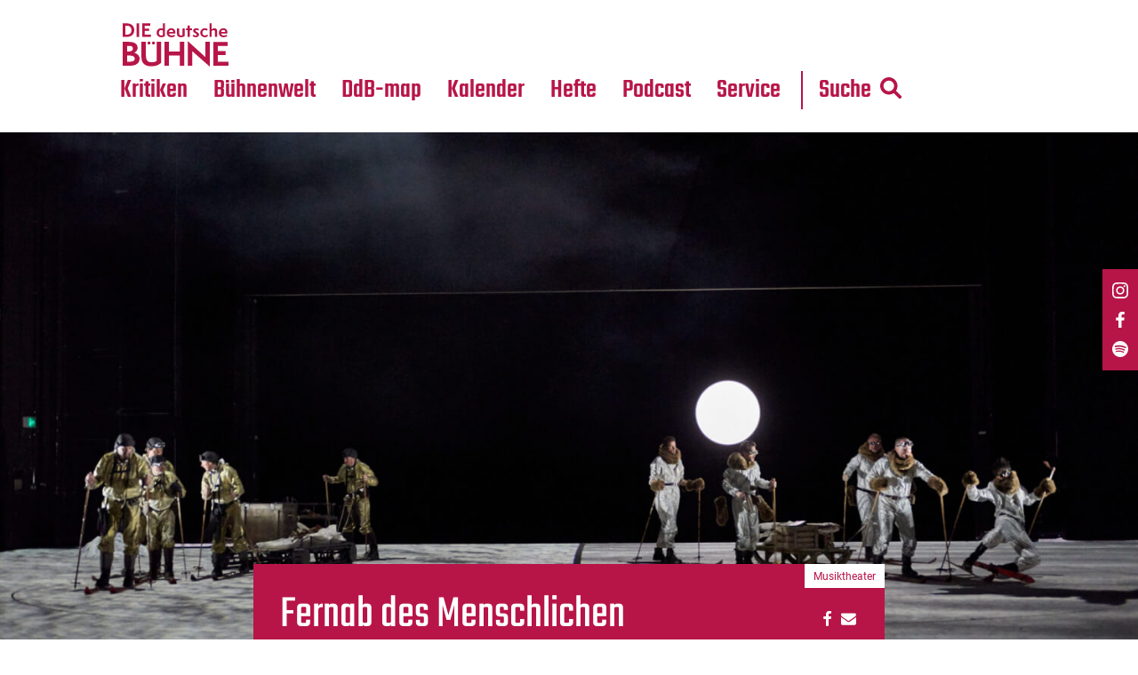

--- FILE ---
content_type: text/css
request_url: https://www.die-deutsche-buehne.de/wp-content/themes/FGR/_css/menu.css
body_size: 1532
content:
/* Header inkl. Menu
##################################################### */
header{
z-index: 1111;
position: relative;
}

header .container {
    position: relative;
}

header .row {
    justify-content: space-between;
    align-items: center;
}

.logo-wrapper {
    position: relative;
    padding: 0px 0px 0px 0px;
    display: inline-block;
    line-height: 0;
}

.logo-wrapper a {
    display: inline-block;
    line-height: 0;
}

#logo {
    width: auto;
    height: 50px;
    transform: translate3d(0, 0, 0);
    line-height: 0;
}

#logo path,
#logo rect {
    fill: var(--primaryColor);
}

@media screen and (max-width:991px) {
    .logo-wrapper {
        margin-left: 0px;
    }

    header #logo {
        width: auto;
        height: 35px;
    }
}

header {
    display: flex;
    flex-wrap: wrap;
    justify-content: space-between;
    padding-top: 25px;
    padding-bottom: 26px;
}

@media screen and (max-width:991px) {
    header {
        padding-top: 22.5px;
        padding-bottom: 22.5px;
    }
}

@media screen and (max-width:767px) {
    header {
        padding-top: 17.5px;
        padding-bottom: 17.5px;
    }
}

.header-wrapper {
    display: flex;
    flex-wrap: wrap;
    align-items: center;
    margin-left: 15px;
}

header .menu li a {
    font: normal 500 var(--headermenuFS) 'Teko', sans-serif;
    color: var(--primaryColor);
    z-index: 11;
}

header .menu li {
    margin: 0px;
    position: relative;
    padding: 0 12.5px;
    transition: 0.5s all;
}

header a.search-menu-item {
    z-index: 11;
    margin-left: 10px;
    position: relative;
    font: normal 500 var(--headermenuFS) 'Teko', sans-serif;
    color: var(--primaryColor);
    padding-left: 20px;
    display: flex;
    align-items: center;
    margin-right: 15px;
}

header a.search-menu-item:before {
    position: absolute;
    left: 0px;
    top: 0;
    height: 100%;
    background-color: var(--primaryColor);
    width: 2px;
    content: "";
    display: inline-block;
}

header a.search-menu-item svg {
    margin-left: 10px;
    margin-top: -5px;
    transform: translate3d(0,0,0);
}

header a.search-menu-item svg path {
    fill: var(--primaryColor);
}

header a:hover {
    text-decoration: none;
}

@media screen and (min-width:992px) {
    header ul li ul {
        position: absolute !important;
        padding-top: 1rem;
        left: 0;
        top: 0;
        transform: translateY(-100%);
        z-index: -1 !important;
        line-height: 160%;
        pointer-events: none;
        margin-bottom: 0px;
        transition: 0.5s all;
        opacity: 1;

    }

    header ul li ul li {
        height: auto !important;
        padding: 0 !important;
    }
    header ul li ul li a{
    line-height: 1 !important;
    display: block;
    margin: 5px 0 15px 0;
    }

    header ul li ul li:last-of-type a{
        margin-bottom: 2.5px;
    }
}

@media screen and (max-width:1199px) {
    header .menu li {
        padding: 0 10px;
    }
}

@media screen and (max-width:991px) {
    header nav {
        width: 100%;
        margin-top: 0;
        padding: 0 25px;
    }

    header .container {
        padding-top: 0px;
        padding-bottom: 0px;
    }

    header .row {
        justify-content: initial
    }

    .menu-hauptnavigation-container {
        padding: 15px 0 0px 0;
    }

    .sub-menu {
        padding-bottom: 5px;
        margin-top: 0px;
        margin-left: 15px;
    }

    header .menu li {
        padding-left: 0;
    }

    header .sm-container {
        margin-left: 0;
    }

    header a.search-menu-item {
        margin-bottom: 0px;
        margin-left: 0px;
        padding-left: 0px;
    }

    header a.search-menu-item:before,
    header a.search-menu-item svg {
        display: none;
    }
}

.menu ul {
    list-style-type: none;
    z-index: 11;
}

@media screen and (min-width:992px) {
    .menu li {
        display: inline-block;
    }

    .menu li.divider-item {
        border-bottom: 1px solid var(--primaryColor);
        padding-bottom: 2.5px !important;
        margin-bottom: 5px !important;
    }

    header ul#menu>li ul.sub-menu {
        min-width: 170px;
        padding: 25px 20px 15px 20px;
        transition: 0.35s all;
        background-color: var(--lightColor);
    }

header ul.menu > li{
    background-color: var(--lightColor);
}

header ul.menu > li:before{
    position: absolute;
    width: calc(100% + 4px);
    min-width: 170px;
    background-image: linear-gradient(to bottom, #fff 0px, #fff calc(100% - 20px), rgba(255,255,255,0)  100%);
    bottom:-20px;
    height: 300px;
    left: 0;
    content: "";
}
}

header ul li:hover>ul,
header ul li ul:hover{
    height: auto;
    pointer-events: all;
    top: 37.5px;
    transition: 0.5s all;
    opacity: 1;
    transform: translate3d(0, 0, 0);
}

header ul#menu>li ul.sub-menu {
    width: 100%;
    background-color: var(--lightColor);
    transition: 0.5s all;
}

header ul#menu>li.menu-item-32 ul.sub-menu {
    width: 248px !important;
}

header ul#menu>li ul.sub-menu li {
    display: block !important;
    margin: 0;
}

header ul#menu>li ul.sub-menu li a {
    font: normal 500 var(--headersubmenuFS) 'Teko', sans-serif;
    text-transform: none !important;
}

/* Mobile Menu
##################################################### */

.hamburger-inner, .hamburger-inner:after, .hamburger-inner:before {
    background-color: var(--primaryColor) !important;
}

header input[type='checkbox'],
.lbl-toggle {
    display: none;
}

@media screen and (min-width:992px) {
    .collapsible-content {
        height: auto !important; /* Overwrite Default*/
        margin-top: 5px;
    }

    .collapsible-content div {
        display: flex;
        justify-content: space-between;
    }
}

@media screen and (max-width:991px) {
    .lbl-toggle {
        display: inline-block;
        cursor: pointer;
        transition: max-height .35s ease-in-out;
        position: absolute;
        right: 0px;
        top: -7.5px;
        -webkit-tap-highlight-color: transparent !important;
    }

    .collapsible-content {
        -moz-transition: height .5s;
        -ms-transition: height .5s;
        -o-transition: height .5s;
        -webkit-transition: height .5s;
        transition: height .5s;
        height: 0;
        overflow: hidden;
    }
}